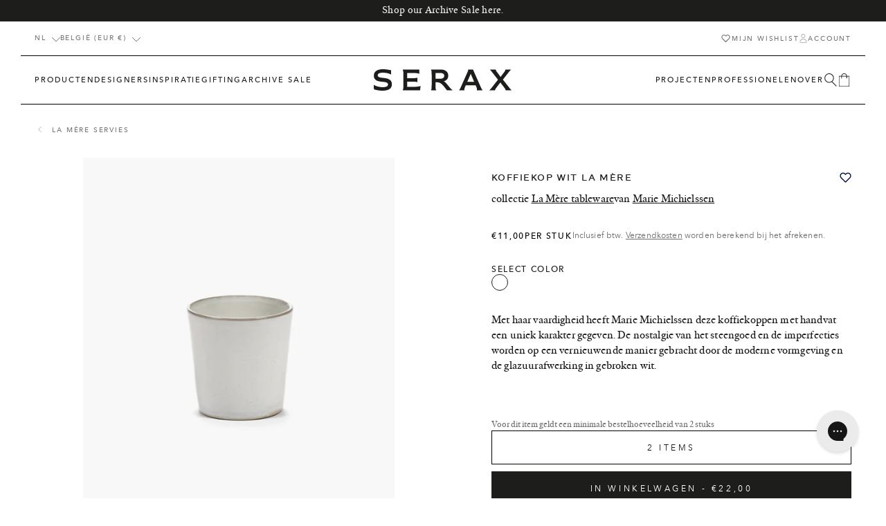

--- FILE ---
content_type: text/css
request_url: https://serax.com/cdn/shop/t/325/assets/header-sidebar-style.min.css?v=112032331244206620961730118896
body_size: 495
content:
.m-header-sidebar{background-color:var(--white);bottom:0;display:block;display:flex;flex-direction:column;left:0;min-height:-webkit-fill-available;overflow-x:hidden;overflow-y:scroll;padding-top:var(--sidebar-offset,0);position:fixed;top:0;transform:translateX(-110vw);transition:transform var(--default-transition-easing) var(--default-transition-timing);width:100vw;z-index:999}.m-header-sidebar--visible{transform:translateX(0)}.m-header-sidebar--visible .m-header-sidebar__content{opacity:1;transform:translate3d(100%,0,0);visibility:visible}.m-header-sidebar--visible .m-header-sidebar__underlay{opacity:.4;transition-delay:.1s,0s;transition-duration:.3s,0s;visibility:visible}.m-header-sidebar__close{cursor:pointer;position:absolute;right:1rem;top:1rem}.m-header-sidebar__close .icon{height:2.6rem;width:2.6rem}.m-header-sidebar__content{background:var(--color-primary-bg);box-shadow:0 2px 8px rgba(0,0,0,.059),0 3px 12px rgba(0,0,0,.02);display:flex;flex-direction:column;font-family:var(--ff-tertiary);font-weight:500;height:100%;opacity:0;overflow-y:auto;padding-top:var(--header-main-height);position:fixed;right:100%;text-transform:uppercase;top:0;transform:translateZ(0);transition:opacity .6s ease,transform .6s ease,visibility .6s;visibility:hidden;width:100%;z-index:3000}.m-header-sidebar__bottom{flex-shrink:0;margin-top:auto;padding:0 1.5rem 2rem}.m-header-sidebar__bottom .m-header-sidebar__secondary-menu-list .m-header-sidebar__link,.m-header-sidebar__bottom .m-localization .ts-wrapper.single .ts-control{font-size:var(--sidebar-bottom-fs)}.m-header-sidebar__bottom.is-hidden{display:none}.m-header-sidebar__underlay{background:var(--color-black);height:100vh;left:0;opacity:0;position:fixed;top:0;transition:opacity .3s ease .1s,visibility 0s linear .4s;visibility:hidden;width:100%;z-index:2400}.m-header-sidebar__item{padding:0 1.5rem}.m-header-sidebar__back.is-hidden,.m-header-sidebar__bottom.is-hidden,.m-header-sidebar__item-wrapper.is-hidden{animation:none;opacity:0;transition:none;visibility:hidden}.m-header-sidebar__item-wrapper{align-items:center;display:flex;height:5rem;justify-content:space-between}.m-header-sidebar__item-wrapper:hover{background-color:var(--color-secondary-bg)}.m-header-sidebar__top{display:flex;flex-direction:row;font-size:var(--sidebar-fs);justify-content:space-between;margin-bottom:3.2rem;padding-left:1.5rem;padding-right:1.5rem}.m-header-sidebar__top--title{align-items:center;display:flex;gap:.9rem;letter-spacing:var(--letter-spacing-nav)}.m-header-sidebar__top.is-hidden{height:0;margin:0;opacity:0;overflow-y:hidden;z-index:-1}.m-header-sidebar__account{color:var(--color-primary);gap:.9rem;text-decoration:none}.m-header-sidebar__account,.m-header-sidebar__back{align-items:center;display:flex;letter-spacing:var(--letter-spacing-nav)}.m-header-sidebar__back{font-size:var(--sidebar-fs);line-height:var(--sidebar-lh);margin-bottom:3.2rem;padding:0 1.5rem;position:relative}.m-header-sidebar__back .m-header-sidebar__back--link{color:var(--color-primary);justify-content:center;padding-left:0;text-decoration:none}.m-header-sidebar__back--end{flex:1;justify-content:flex-end}.m-header-sidebar__back .m-header-sidebar__icon-left{height:auto;width:unset}.m-header-sidebar__back .m-header-sidebar__icon-left svg{margin-left:0}.m-header-sidebar__main{height:100%;overflow-x:hidden;position:relative}.m-header-sidebar__main-menu .m-header-sidebar__item-wrapper{border-bottom:.5px solid var(--color-primary)}.m-header-sidebar__main-menu--second{background-color:var(--color-secondary-bg)}.m-header-sidebar__main-menu--second .m-header-sidebar__item:first-child .m-header-sidebar__item-wrapper{border-top:none}.m-header-sidebar__link{align-items:center;color:var(--color-primary-body);display:flex;flex:1;font-size:var(--sidebar-fs);font-weight:600;height:100%;letter-spacing:var(--letter-spacing-nav);line-height:var(--sidebar-lh);text-decoration:none}.m-header-sidebar__link--active{font-weight:600}.m-header-sidebar__icon-left,.m-header-sidebar__icon-right{align-items:center;cursor:pointer;display:flex;height:100%;justify-content:center}.m-header-sidebar__icon-left svg,.m-header-sidebar__icon-right svg{height:1.2rem;margin-left:1.1rem;margin-right:1.1rem}.m-header-sidebar__panel{height:100%;left:0;opacity:0;overflow:hidden;position:absolute;scrollbar-width:none;top:0;transform:translateX(1.5rem);transition-delay:.1s,0s;transition-duration:.43s,.53s;transition-property:transform,opacity;visibility:hidden;width:100%}.m-header-sidebar__panel.is-visible{background-color:var(--color-primary-bg);opacity:1;overflow-x:hidden;overflow-y:auto;transform:translateX(0);visibility:visible;z-index:10}.m-header-sidebar__panel .m-header-sidebar__item-wrapper{border-top:none}.m-header-sidebar__secondary-menu-list{border-top:.5px solid var(--color-primary);flex-direction:row;justify-content:space-between;margin-bottom:1rem;padding-top:2rem}.m-header-sidebar__secondary-menu-list .m-header-sidebar__link{display:flex;font-size:var(--sidebar-fs);font-weight:500;gap:1rem;height:3rem;line-height:var(--sidebar-lh)}.m-header-sidebar .m-localization__form-wrapper{display:inline-block}.m-header-sidebar .m-localization .ts-dropdown{border:1px solid var(--color-primary-border);border-bottom:none;border-radius:0;bottom:100%;box-shadow:none;top:auto}

--- FILE ---
content_type: text/css
request_url: https://serax.com/cdn/shop/t/325/assets/announcement-bar-style.min.css?v=164849097264713627941768907768
body_size: -582
content:
.o-announcement-bar{overflow:hidden}.o-announcement-bar:before{background-color:var(--color-white);content:"";display:block;height:.1rem}@media screen and (min-width:768px){.o-announcement-bar:before{display:none}}.o-announcement-bar__item{align-items:center;box-sizing:border-box;display:flex;height:auto;justify-content:center;min-height:30px;padding:.5rem 0;text-align:center}.o-announcement-bar__link,.o-announcement-bar__text{color:inherit;font-size:var(--announcement-bar-fs);letter-spacing:var(--letter-spacing-xs);line-height:var(--announcement-bar-lh);margin:0;text-decoration:none}.o-announcement-bar .o-section__constrict.swiper-wrapper{padding-left:0;padding-right:0}#shopify-section-announcement-bar{position:relative;z-index:9999}

--- FILE ---
content_type: text/css
request_url: https://serax.com/cdn/shop/t/325/assets/reviews-style.min.css?v=163687268895311439931752760500
body_size: -585
content:
.m-reviews__wrapper{align-items:center;display:flex;flex-direction:row;gap:1.6rem}.m-reviews__text{align-items:center;color:var(--color-text);display:flex;font-family:var(--ff-tertiary);font-size:var(--h4-fs);font-weight:500;letter-spacing:var(--letter-spacing-lg);line-height:var(--h4-lh);margin-bottom:0;text-transform:uppercase}.m-reviews__stars{align-items:center;display:flex;flex-direction:row;gap:.2rem}.m-reviews__rating{font-family:var(--ff-primary);font-size:1rem;font-style:normal;font-weight:400;letter-spacing:var(--letter-spacing);line-height:150%;margin-right:.2rem;padding-top:.25rem;text-transform:uppercase}

--- FILE ---
content_type: text/css
request_url: https://serax.com/cdn/shop/t/325/assets/product-card-style.min.css?v=136775033859213738231756379718
body_size: 504
content:
.m-product-card{box-sizing:border-box;cursor:pointer;position:relative}.m-product-card__url{text-decoration:none}.m-product-card__select,.m-product-card__view{align-items:center;display:inline-flex;gap:.5rem;left:1rem;position:absolute;top:1rem;z-index:9}.m-product-card__select .icon.icon-select,.m-product-card__view .icon.icon-select{--icon-display:inline}.m-product-card__select .icon.icon-selected,.m-product-card__select.is-selected .icon.icon-select,.m-product-card__view .icon.icon-selected,.m-product-card__view.is-selected .icon.icon-select{--icon-display:none}.m-product-card__select.is-selected .icon.icon-selected,.m-product-card__view.is-selected .icon.icon-selected{--icon-display:inline}.m-product-card__select svg,.m-product-card__view svg{display:var(--icon-display);height:2rem;width:2rem}.m-product-card__media{position:relative;z-index:0}@media screen and (min-width:768px){.m-product-card__media.quick-add:focus-within .m-product-card__quick-add,.m-product-card__media.quick-add:hover .m-product-card__quick-add{margin-bottom:0;opacity:1}}.m-product-card__media.show-secondary-image img:nth-of-type(2){left:0;opacity:0;position:absolute;top:0;transition:opacity var(--default-transition-easing) var(--default-transition-timing)}@media screen and (min-width:768px){.m-product-card__media.show-secondary-image:focus-within img:nth-of-type(2),.m-product-card__media.show-secondary-image:hover img:nth-of-type(2){left:0;opacity:1;position:absolute;top:0}}.m-product-card__image img{display:block;height:auto;max-width:100%}.m-product-card__wishlist{position:absolute;right:1.5rem;top:1.5rem;transition:opacity var(--default-transition-easing) var(--default-transition-timing)}@media screen and (min-width:768px){.m-product-card__wishlist{opacity:0}}.m-product-card__wishlist .wishlist-engine[data-added=true] .wishlist-icon:after{mask-image:url(wishlist-filled.svg);-webkit-mask-image:url(wishlist-filled.svg)}.m-product-card__wishlist .wishlist-engine .wishlist-icon{display:flex}.m-product-card__wishlist .wishlist-engine .wishlist-icon:after{background-color:var(--color-primary);background-position:50%;background-repeat:no-repeat;background-size:contain;content:"";display:block;height:1.5rem;mask-image:url(wishlist-empty.svg);-webkit-mask-image:url(wishlist-empty.svg);mask-repeat:no-repeat;-webkit-mask-repeat:no-repeat;mask-size:contain;-webkit-mask-size:contain;width:1.5rem}@media screen and (min-width:768px){.m-product-card__wishlist .wishlist-engine .wishlist-icon:after{height:2rem;width:2rem}}.m-product-card__wishlist .wishlist-engine .wishlist-icon svg{display:none}.m-product-card__wishlist:hover{cursor:pointer}.m-product-card__artist{font-size:1.4rem}.m-product-card__quick-add{bottom:2rem;display:block;left:50%;position:absolute;transform:translateX(-50%);transition:opacity var(--default-transition-easing) var(--default-transition-timing),margin-bottom var(--default-transition-easing) var(--default-transition-timing);width:calc(100% - 4rem)}@media screen and (min-width:990px){.m-product-card__quick-add{display:block;margin-bottom:-1rem;opacity:0}}.m-product-card__quick-add .a-link{border-bottom:none;width:unset}@media screen and (min-width:990px){.m-product-card__quick-add .a-link{display:inline-block}}.m-product-card__quick-add .m-product-form__submit-text{display:none}@media screen and (min-width:990px){.m-product-card__quick-add .m-product-form__submit-text{display:inline-block;text-decoration:underline}}.m-product-card__quick-add .m-product-form__sold-out-message{display:none}@media screen and (min-width:990px){.m-product-card__quick-add .m-product-form__sold-out-message{display:block}.m-product-card__quick-add .m-product-form__submit-icon{display:none}}.m-product-card__quick-add .m-product-form__submit-icon svg{display:block;height:2rem;width:2rem}.m-product-card__designer{color:var(--color-primary);font-family:var(--ff-secondary);font-weight:400}.m-product-card__designer:first-of-type{margin-top:.4rem}@media screen and (min-width:768px){.m-product-card__designer:first-of-type{margin-top:1rem}}.m-product-card__title{color:var(--color-primary);font-weight:400}.m-product-card__badges{left:2rem;position:absolute;top:2rem;z-index:9}.m-product-card__content{color:var(--color-primary);margin-top:1rem}@media screen and (min-width:768px){.m-product-card__content{margin-top:2.3rem}}.m-product-card__content--margin{margin-top:5.5rem}@media screen and (min-width:768px){.m-product-card__content--margin{margin-top:2.3rem}}.m-product-card__content .m-price{color:inherit;font-family:var(--ff-tertiary);font-weight:500;letter-spacing:.06rem;margin-top:.4rem}@media screen and (min-width:768px){.m-product-card__content .m-price{margin-top:1rem}}.m-product-card__content .m-price.m-price--sm{letter-spacing:.09em}@media screen and (min-width:768px){.m-product-card__content .m-price.m-price--sm{font-size:1.2rem;margin-top:.7rem}}.m-product-card__content.u-text-center .m-price__sale{justify-content:center}.m-product-card .registry-form__buttons{display:none}.m-product-card.gifted{opacity:.6;pointer-events:none}.m-product-card.gifted .a-badge-gifted{display:block}.m-product-card .a-badge--sold{display:block;opacity:.6;pointer-events:none}.m-product-card .a-badge{border:1px solid var(--color-primary);border-radius:3rem;font-family:var(--ff-secondary);padding:0 1.5rem}.m-product-card .a-badge-gifted{display:none}.m-product-card__card__media{height:36rem;position:relative;width:100%}.m-product-card__card__media .media{height:100%;width:100%}.m-product-card__card__media .media img{object-fit:contain}.m-product-card__registry{position:absolute;right:1.5rem;top:1.5rem;z-index:999}.m-product-card__registry .icon-registry{height:2rem;width:2rem}.m-product-card__registry .js-registry-empty-lists-popup{display:none}.m-product-card__price-on-demand{font-family:var(--ff-tertiary);font-weight:500;letter-spacing:.09em}@media screen and (min-width:768px){.m-product-card__price-on-demand{font-size:1.2rem;margin-top:.7rem}}.m-product-card__quantity-update{color:var(--color-quaternary-body);font-family:var(--ff-secondary);font-size:var(--body-fs-xs);line-height:var(--body-lh-xs)}.m-product-card .registry-form{--gap:2rem;display:grid;gap:0 var(--gap);grid-auto-flow:row;grid-template-columns:10rem 1fr;margin-top:2rem}.m-product-card .registry-form .o-product__quantity{grid-column:1;grid-row:1;margin-block:0}.m-product-card .registry-form .m-product-form__submit{grid-column:2;grid-row:1;justify-self:end;width:unset}.m-product-card .registry-form .o-product__innerbox--message{font-size:var(--body-fs-xs);grid-column:1/-1;margin-top:var(--gap)}.o-registry-products .m-product-card__title{--lh:1.65;--lines:1;-webkit-line-clamp:var(--lines);-webkit-box-orient:vertical;display:-webkit-box;min-height:calc(var(--lh)*var(--lines)*1rem);overflow:hidden}

--- FILE ---
content_type: text/css
request_url: https://serax.com/cdn/shop/t/325/assets/product-recommendations-style.min.css?v=135360084594180308151730118920
body_size: -226
content:
.o-product-recommendations{position:relative}.o-product-recommendations .js-swiper-slide,.o-product-recommendations .m-product-card{height:100%}.o-product-recommendations .js-swiper-slide.mobile,.o-product-recommendations .m-product-card.mobile{display:block}@media screen and (min-width:1100px){.o-product-recommendations .js-swiper-slide.mobile,.o-product-recommendations .m-product-card.mobile{display:none}}.o-product-recommendations .m-swiper.swiper-initialized{overflow:visible}.o-product-recommendations .m-swiper:not(.swiper-initialized) .js-swiper-wrapper{align-items:center;flex-wrap:nowrap;justify-content:center}.o-product-recommendations .m-swiper:not(.swiper-initialized)[data-columns-mobile="1"] .js-swiper-slide{margin-right:1rem;width:calc(117.64706% - .58824rem)}@media screen and (min-width:1100px){.o-product-recommendations .m-swiper:not(.swiper-initialized)[data-columns-mobile="1"] .js-swiper-slide{margin-right:2.5rem;width:calc(20% - 1.4rem)}.o-product-recommendations .m-swiper:not(.swiper-initialized)[data-columns-mobile="1"].js-product-recommendations-slider .js-swiper-slide{width:calc(16.66667% - 1.16667rem)}}.o-product-recommendations .m-swiper:not(.swiper-initialized)[data-columns-mobile="2"] .js-swiper-slide{margin-right:1rem;width:calc(54.05405% - .27027rem)}@media screen and (min-width:1100px){.o-product-recommendations .m-swiper:not(.swiper-initialized)[data-columns-mobile="2"] .js-swiper-slide{margin-right:2.5rem;width:calc(20% - 1.4rem)}.o-product-recommendations .m-swiper:not(.swiper-initialized)[data-columns-mobile="2"].js-product-recommendations-slider .js-swiper-slide{width:calc(16.66667% - 1.16667rem)}}.o-product-recommendations .m-swiper .m-swiper__arrow{padding:0;top:90%}.o-product-recommendations .m-swiper .m-swiper__arrow.mobile{display:block}@media screen and (min-width:1100px){.o-product-recommendations .m-swiper .m-swiper__arrow.mobile{display:none}.o-product-recommendations .m-swiper .m-swiper__arrow{padding:.5rem;top:45%}}.o-product-recommendations .m-swiper .m-swiper__arrow--prev{justify-content:flex-start;left:var(--layout-site-padding)}@media screen and (min-width:1100px){.o-product-recommendations .m-swiper .m-swiper__arrow--prev{left:var(--layout-site-padding)}}.o-product-recommendations .m-swiper .m-swiper__arrow--next{justify-content:flex-end;right:var(--layout-site-padding)}.o-product-recommendations__inner{overflow:hidden}.o-product-recommendations__products{padding-bottom:10rem;padding-left:var(--layout-site-padding)}@media screen and (min-width:1100px){.o-product-recommendations__products{padding-bottom:0;padding-left:0}}.o-product-recommendations__products--container{margin-left:0;margin-right:0}@media screen and (min-width:1100px){.o-product-recommendations__products--container{margin-left:6.75%;margin-right:6.75%}.o-product-recommendations .m-swiper:not(.swiper-initialized) .o-product-recommendations__products--inner.js-swiper-wrapper,.o-product-recommendations__products--inner.grid{align-items:center;column-gap:2.5rem;flex-wrap:nowrap;height:auto!important;justify-content:center}}.o-product-recommendations__products[data-columns-mobile="1"] .m-swiper__arrow{top:95%}@media screen and (min-width:1100px){.o-product-recommendations__products[data-columns-mobile="1"] .m-swiper__arrow{top:40%}}

--- FILE ---
content_type: text/css;charset=utf-8
request_url: https://use.typekit.net/czc7izs.css
body_size: 523
content:
/*
 * The Typekit service used to deliver this font or fonts for use on websites
 * is provided by Adobe and is subject to these Terms of Use
 * http://www.adobe.com/products/eulas/tou_typekit. For font license
 * information, see the list below.
 *
 * times-new-roman:
 *   - http://typekit.com/eulas/0000000000000000775ab41f
 *   - http://typekit.com/eulas/0000000000000000775ab422
 *   - http://typekit.com/eulas/0000000000000000775ab420
 *   - http://typekit.com/eulas/0000000000000000775ab421
 *
 * © 2009-2026 Adobe Systems Incorporated. All Rights Reserved.
 */
/*{"last_published":"2025-10-03 14:41:14 UTC"}*/

@import url("https://p.typekit.net/p.css?s=1&k=czc7izs&ht=tk&f=60629.60630.60631.60632&a=182281895&app=typekit&e=css");

@font-face {
font-family:"times-new-roman";
src:url("https://use.typekit.net/af/8a7d82/0000000000000000775ab41f/31/l?primer=7cdcb44be4a7db8877ffa5c0007b8dd865b3bbc383831fe2ea177f62257a9191&fvd=n4&v=3") format("woff2"),url("https://use.typekit.net/af/8a7d82/0000000000000000775ab41f/31/d?primer=7cdcb44be4a7db8877ffa5c0007b8dd865b3bbc383831fe2ea177f62257a9191&fvd=n4&v=3") format("woff"),url("https://use.typekit.net/af/8a7d82/0000000000000000775ab41f/31/a?primer=7cdcb44be4a7db8877ffa5c0007b8dd865b3bbc383831fe2ea177f62257a9191&fvd=n4&v=3") format("opentype");
font-display:auto;font-style:normal;font-weight:400;font-stretch:normal;
}

@font-face {
font-family:"times-new-roman";
src:url("https://use.typekit.net/af/885cb6/0000000000000000775ab422/31/l?primer=7cdcb44be4a7db8877ffa5c0007b8dd865b3bbc383831fe2ea177f62257a9191&fvd=n7&v=3") format("woff2"),url("https://use.typekit.net/af/885cb6/0000000000000000775ab422/31/d?primer=7cdcb44be4a7db8877ffa5c0007b8dd865b3bbc383831fe2ea177f62257a9191&fvd=n7&v=3") format("woff"),url("https://use.typekit.net/af/885cb6/0000000000000000775ab422/31/a?primer=7cdcb44be4a7db8877ffa5c0007b8dd865b3bbc383831fe2ea177f62257a9191&fvd=n7&v=3") format("opentype");
font-display:auto;font-style:normal;font-weight:700;font-stretch:normal;
}

@font-face {
font-family:"times-new-roman";
src:url("https://use.typekit.net/af/dcff13/0000000000000000775ab420/31/l?primer=7cdcb44be4a7db8877ffa5c0007b8dd865b3bbc383831fe2ea177f62257a9191&fvd=i4&v=3") format("woff2"),url("https://use.typekit.net/af/dcff13/0000000000000000775ab420/31/d?primer=7cdcb44be4a7db8877ffa5c0007b8dd865b3bbc383831fe2ea177f62257a9191&fvd=i4&v=3") format("woff"),url("https://use.typekit.net/af/dcff13/0000000000000000775ab420/31/a?primer=7cdcb44be4a7db8877ffa5c0007b8dd865b3bbc383831fe2ea177f62257a9191&fvd=i4&v=3") format("opentype");
font-display:auto;font-style:italic;font-weight:400;font-stretch:normal;
}

@font-face {
font-family:"times-new-roman";
src:url("https://use.typekit.net/af/9a2d4c/0000000000000000775ab421/31/l?primer=7cdcb44be4a7db8877ffa5c0007b8dd865b3bbc383831fe2ea177f62257a9191&fvd=i7&v=3") format("woff2"),url("https://use.typekit.net/af/9a2d4c/0000000000000000775ab421/31/d?primer=7cdcb44be4a7db8877ffa5c0007b8dd865b3bbc383831fe2ea177f62257a9191&fvd=i7&v=3") format("woff"),url("https://use.typekit.net/af/9a2d4c/0000000000000000775ab421/31/a?primer=7cdcb44be4a7db8877ffa5c0007b8dd865b3bbc383831fe2ea177f62257a9191&fvd=i7&v=3") format("opentype");
font-display:auto;font-style:italic;font-weight:700;font-stretch:normal;
}

.tk-times-new-roman { font-family: "times-new-roman",sans-serif; }


--- FILE ---
content_type: text/javascript
request_url: https://serax.com/cdn/shop/t/325/assets/non-shoppable-script.min.js?v=99079799508370039861730118909
body_size: -494
content:
(()=>{var e=document.querySelector(".o-product__modal-overlay"),o=(document.querySelector(".o-product__contact-modal"),document.querySelector(".o-product__modal-trigger")),t=document.querySelector(".o-product__close-modal"),c=()=>{e.classList.add("active"),document.body.classList.add("no-scroll"),e.addEventListener("click",(o=>{o.target==e&&(e.classList.remove("active"),document.body.classList.remove("no-scroll"))}))},d=()=>{e.classList.remove("active"),document.body.classList.remove("no-scroll")},r=()=>{o&&(o.addEventListener("click",c),t&&t.addEventListener("click",d))};window.addEventListener("load",r,!1),window.addEventListener("shopify:section:load",r,!1)})();